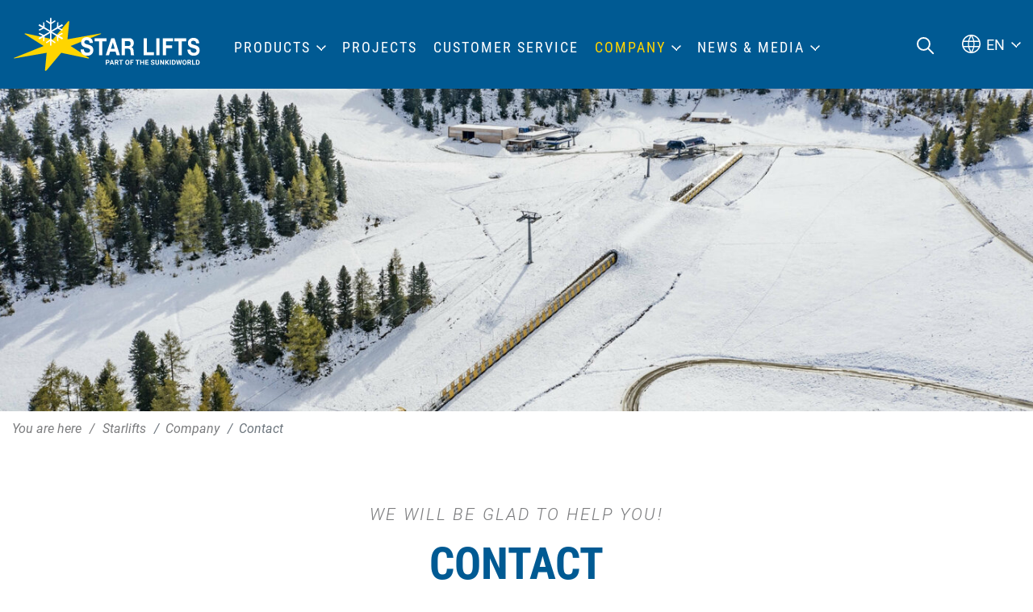

--- FILE ---
content_type: text/html; charset=utf-8
request_url: https://www.starlifts.com/company/contact/
body_size: 13886
content:
<!DOCTYPE html><html lang="en-US" class="no-js"><head><meta charset="utf-8"><!-- This website is powered by TYPO3 - inspiring people to share! TYPO3 is a free open source Content Management Framework initially created by Kasper Skaarhoj and licensed under GNU/GPL. TYPO3 is copyright 1998-2026 of Kasper Skaarhoj. Extensions are copyright of their respective owners. Information and contribution at https://typo3.org/ --><title>Contact - Starlifts</title><meta name="generator" content="TYPO3 CMS"/><meta name="referrer" content="origin"/><meta name="viewport" content="width=device-width, initial-scale=1"/><meta name="robots" content="INDEX,FOLLOW"/><meta property="og:type" content="Website"/><meta property="og:url" content="https://www.starlifts.com/company/contact/"/><meta name="twitter:card" content="summary"/><link rel="stylesheet" type="text/css" href="/typo3temp/assets/compressed/merged-e2b47f672b9d2446bde04a8d0355c208-min.css?1769087778" media="all"><script id="om-cookie-consent" type="application/json">{"group-7":{"gtm":"essential"},"group-8":{"gtm":"marketing","cookie-17":{"header":["\/* Global Site Tag -> XXXXXXXXX ersetzen *\/\r\n\r\n<!-- Global site tag (gtag.js) - Google Analytics -->\r\n<script async src=\"https:\/\/www.googletagmanager.com\/gtag\/js?id=UA-89257741-1\"><\/script>\r\n<script>\r\n window.dataLayer = window.dataLayer || [];\r\n function gtag(){dataLayer.push(arguments);}\r\n gtag('js', new Date());\r\n\r\n gtag('config', 'UA-89257741-1', { 'anonymize_ip': true });\r\n<\/script>"]}}}</script><link rel="apple-touch-icon" sizes="180x180" href="/favicons/starlifts/apple-touch-icon.png"><link rel="icon" type="image/png" sizes="32x32" href="/favicons/starlifts/favicon-32x32.png"><link rel="icon" type="image/png" sizes="16x16" href="/favicons/starlifts/favicon-16x16.png"><link rel="manifest" href="/favicons/starlifts/site.webmanifest"><link rel="mask-icon" href="/favicons/starlifts/safari-pinned-tab.svg" color="#005a93"><link rel="shortcut icon" href="/favicons/starlifts/favicon.ico"><meta name="msapplication-TileColor" content="#005a93"><meta name="msapplication-config" content="/favicons/starlifts/browserconfig.xml"><meta name="theme-color" content="#005a93"><link rel="canonical" href="https://www.starlifts.com/company/contact/"/><link rel="alternate" hreflang="de_DE" href="https://www.starlifts.com/de/company/contact/"/><link rel="alternate" hreflang="fr-FR" href="https://www.starlifts.com/fr/contact/"/><link rel="alternate" hreflang="en-US" href="https://www.starlifts.com/company/contact/"/><link rel="alternate" hreflang="x-default" href="https://www.starlifts.com/de/company/contact/"/></head><body class="starlifts"><div class="page"><div class="top mm-fixed"><div class="top-nav animated"><div class="top-nav-container d-flex align-items-center align-items-xl-end"><div id="logo"><a href="/"><img src="/fileadmin/images/starlifts-new-white.svg" width="100" height="100" alt="Starlifts Logo" ></a></div><div class="navi-mobile-toggle d-flex align-items-center d-xl-none ml-auto"><a href="#mobileNavi" title="Navigation Toggle" class="hamburger position-relative"><span></span></a></div><div class="mainNavi d-none d-xl-block"><nav class="navbar navbar-expand-lg p-0 h-100" aria-label="Main Navigation"><div class="nav navbar-nav h-100 text-uppercase"><div class="nav-item nav-item-33 d-flex top-bottom dropdown position-static"><a class="text-decoration-none" href="/products/" title="Products" aria-haspopup="true" > Products </a><div class="dropdown-menu dropdown-menu-33 border-none" aria-expanded="false" aria-label="Main Navigation Submenu" role="navigation"><div class="dropdown-container"><div class="d-flex flex-wrap"><div class="dropdown-navi"><div class="row"><div class="dropdown-column col-4"><div class="dropdown-items dropdown-items-191 "><a class="d-block w-100 text-decoration-none p-0 navigation" href="/products/moving-carpet/" title="Moving Carpet"><div class="dropdown-items-inner d-flex border-none"><div class="subitem-img "><div class="img-hover-zoom"><picture><source srcset="/lazy.png" data-srcset="/fileadmin/_processed_/6/0/csm_c-tauplutz_bergabahnen_3316fcf799.jpg" media="(max-width: 1400px) and (min-width: 1200px)"><img src="/lazy.png" class="lazy" data-src="/fileadmin/_processed_/6/0/csm_c-tauplutz_bergabahnen_3316fcf799.jpg" width="180" height="100" alt="[Translate to EN:] "></picture></div></div><div class="subitem-wrap pl-3 text-primary"><div class="subitem-headline">Moving Carpet</div><div class="subitem-text">The hard to beat transport solution for people, goods, boats and tubes!</div></div></div></a></div><div class="dropdown-items dropdown-items-211 "><a class="d-block w-100 text-decoration-none p-0 navigation" href="/products/lifts/" title="Lifts"><div class="dropdown-items-inner d-flex border-none"><div class="subitem-img "><div class="img-hover-zoom"><picture><source srcset="/lazy.png" data-srcset="/fileadmin/_processed_/8/6/csm_wildi-lift-hochoetz_0aee3e2f1a.jpg" media="(max-width: 1400px) and (min-width: 1200px)"><img src="/lazy.png" class="lazy" data-src="/fileadmin/_processed_/8/6/csm_wildi-lift-hochoetz_0aee3e2f1a.jpg" width="180" height="101" alt="[Translate to EN:] "></picture></div></div><div class="subitem-wrap pl-3 text-primary"><div class="subitem-headline">Lifts</div><div class="subitem-text"> The innovative small ski lift program from Sunkid</div></div></div></a></div><div class="dropdown-items dropdown-items-212 "><a class="d-block w-100 text-decoration-none p-0 navigation" href="/products/sunny-stuff/" title="Sunny Stuff"><div class="dropdown-items-inner d-flex border-none"><div class="subitem-img "><div class="img-hover-zoom"><picture><source srcset="/lazy.png" data-srcset="/fileadmin/_processed_/2/b/csm_1503408946crop_seite-16---prio-1_f922b702a9.jpg" media="(max-width: 1400px) and (min-width: 1200px)"><img src="/lazy.png" class="lazy" data-src="/fileadmin/_processed_/2/b/csm_1503408946crop_seite-16---prio-1_f922b702a9.jpg" width="180" height="100" alt="[Translate to EN:] "></picture></div></div><div class="subitem-wrap pl-3 text-primary"><div class="subitem-headline">Sunny Stuff</div><div class="subitem-text">Tools for ski schools, Interactive figures, Freestyle Obstacles and much more ...</div></div></div></a></div></div><div class="dropdown-column col-4"><div class="dropdown-items dropdown-items-308 d-none"><a class="d-block w-100 text-decoration-none p-0 navigation" href="/products/trenner/" title="trenner"><div class="dropdown-items-inner d-flex border-none"><div class="subitem-img "><div class="img-hover-zoom"></div></div></div></a></div><div class="dropdown-items dropdown-items-213 "><a class="d-block w-100 text-decoration-none p-0 navigation" href="/products/rotondo/" title="Rotondo"><div class="dropdown-items-inner d-flex border-none"><div class="subitem-img "><div class="img-hover-zoom"><picture><source srcset="/lazy.png" data-srcset="/fileadmin/_processed_/3/0/csm_rotondo_c7fbc5aa59.jpg" media="(max-width: 1400px) and (min-width: 1200px)"><img src="/lazy.png" class="lazy" data-src="/fileadmin/_processed_/3/0/csm_rotondo_c7fbc5aa59.jpg" width="180" height="100" alt="[Translate to EN:] "></picture></div></div><div class="subitem-wrap pl-3 text-primary"><div class="subitem-headline">Rotondo</div><div class="subitem-text">The mountain carousel for winter and summer!</div></div></div></a></div><div class="dropdown-items dropdown-items-214 "><a class="d-block w-100 text-decoration-none p-0 navigation" href="/products/tubing/" title="Tubing"><div class="dropdown-items-inner d-flex border-none"><div class="subitem-img "><div class="img-hover-zoom"><picture><source srcset="/lazy.png" data-srcset="/fileadmin/_processed_/4/2/csm_2021-05-03-puchis-welt-wiesenflitzer-c-nb-wegerbauer-2_668fdb70bc.jpg" media="(max-width: 1400px) and (min-width: 1200px)"><img src="/lazy.png" class="lazy" data-src="/fileadmin/_processed_/4/2/csm_2021-05-03-puchis-welt-wiesenflitzer-c-nb-wegerbauer-2_668fdb70bc.jpg" width="180" height="100" alt="[Translate to EN:] "></picture></div></div><div class="subitem-wrap pl-3 text-primary"><div class="subitem-headline">Tubing</div><div class="subitem-text">Fast-paced leisure fun for indoors and outdoors</div></div></div></a></div><div class="dropdown-items dropdown-items-215 "><a class="d-block w-100 text-decoration-none p-0 navigation" href="/products/mountain-coaster/" title="Mountain Coaster"><div class="dropdown-items-inner d-flex border-none"><div class="subitem-img "><div class="img-hover-zoom"><picture><source srcset="/lazy.png" data-srcset="/fileadmin/_processed_/e/3/csm_Sunkid_MoCo_2.0_Elbigenalp_026_f5d21fd318.png" media="(max-width: 1400px) and (min-width: 1200px)"><img src="/lazy.png" class="lazy" data-src="/fileadmin/_processed_/e/3/csm_Sunkid_MoCo_2.0_Elbigenalp_026_f5d21fd318.png" width="180" height="100" alt="[Translate to EN:] "></picture></div></div><div class="subitem-wrap pl-3 text-primary"><div class="subitem-headline">Mountain Coaster</div><div class="subitem-text">The toboggan run for winter and summer!</div></div></div></a></div></div><div class="dropdown-column col-4"><div class="dropdown-items dropdown-items-309 d-none"><a class="d-block w-100 text-decoration-none p-0 navigation" href="/products/trenner-1/" title="trenner"><div class="dropdown-items-inner d-flex border-none"><div class="subitem-img "><div class="img-hover-zoom"></div></div></div></a></div><div class="dropdown-items dropdown-items-216 "><a class="d-block w-100 text-decoration-none p-0 navigation" href="/products/woodn-fun/" title="Wood&#039;N Fun"><div class="dropdown-items-inner d-flex border-none"><div class="subitem-img "><div class="img-hover-zoom"><picture><source srcset="/lazy.png" data-srcset="/fileadmin/_processed_/3/8/csm_K%C3%BChtai_K%C3%BChSpielplatz_Sunkid_print_097_a6a88e4756.jpg" media="(max-width: 1400px) and (min-width: 1200px)"><img src="/lazy.png" class="lazy" data-src="/fileadmin/_processed_/3/8/csm_K%C3%BChtai_K%C3%BChSpielplatz_Sunkid_print_097_a6a88e4756.jpg" width="180" height="100" alt="[Translate to EN:] "/></picture></div></div><div class="subitem-wrap pl-3 text-primary"><div class="subitem-headline">Wood&#039;N Fun</div><div class="subitem-text">Playground equipment, seating, adventure and adventure worlds, and much more.</div></div></div></a></div><div class="dropdown-items dropdown-items-217 "><a class="d-block w-100 text-decoration-none p-0 navigation" href="/products/family-rides/" title="Family Rides"><div class="dropdown-items-inner d-flex border-none"><div class="subitem-img "><div class="img-hover-zoom"><picture><source srcset="/lazy.png" data-srcset="/fileadmin/_processed_/e/e/csm_tower-mirabilinda_0f06ce0fa6.jpg" media="(max-width: 1400px) and (min-width: 1200px)"><img src="/lazy.png" class="lazy" data-src="/fileadmin/_processed_/e/e/csm_tower-mirabilinda_0f06ce0fa6.jpg" width="180" height="100" alt="[Translate to EN:] "></picture></div></div><div class="subitem-wrap pl-3 text-primary"><div class="subitem-headline">Family Rides</div><div class="subitem-text">Rides and attractions for the whole family!</div></div></div></a></div><div class="dropdown-items dropdown-items-218 "><a class="d-block w-100 text-decoration-none p-0 navigation" href="/products/amusement-technology/" title="Amusement Technology"><div class="dropdown-items-inner d-flex border-none"><div class="subitem-img "><div class="img-hover-zoom"><picture><source srcset="/lazy.png" data-srcset="/fileadmin/_processed_/4/7/csm_2017-07_SpeedSnake_Zug_Fort_Fun_DE__2__8ede9640f8.jpg" media="(max-width: 1400px) and (min-width: 1200px)"><img src="/lazy.png" class="lazy" data-src="/fileadmin/_processed_/4/7/csm_2017-07_SpeedSnake_Zug_Fort_Fun_DE__2__8ede9640f8.jpg" width="180" height="100" alt="[Translate to EN:] "></picture></div></div><div class="subitem-wrap pl-3 text-primary"><div class="subitem-headline">Amusement Technology</div><div class="subitem-text">Trains and components for roller coasters, leisure technology</div></div></div></a></div></div></div></div><div class="dropdown-finder bg-primary"><div id="c623" class="wrap frame dce_07_content frame-space-before- frame-default dce_07_content" ><div class="container"><div class="row justify-content-center"></div></div><div class="dropdown-finder-inner text-center"><div class="dropdown-finder-headline text-white"> product finder </div><div class="dropdown-finder-text text-white text-italic-light"><p>Find your desired product quickly and easily with our product finder?</p></div><div class="dropdown-finder-link"><a href="/products/" title="product finder" class="btn btn-menu btn-secondary text-uppercase"> product finder </a></div></div></div></div></div></div></div></div><div class="nav-item nav-item-76 d-flex top-bottom "><a class="text-decoration-none" href="/projects/" title="Projects" > Projects </a></div><div class="nav-item nav-item-77 d-flex top-bottom "><a class="text-decoration-none" href="/customer-service/" title="Customer Service" > Customer Service </a></div><div class="nav-item nav-item-147 d-flex top-bottom dropdown active "><a class="text-decoration-none" href="/company/" title="Company" aria-haspopup="true" > Company </a><div class="dropdown-menu p-0" aria-expanded="false" aria-label="Main Navigation Submenu" role="navigation"><div class="dropdown-item "><a class="d-block text-decoration-none" href="/company/about-us/" title="About us" > About us </a></div><div class="dropdown-item active"><a class="d-block text-decoration-none" href="/company/contact/" title="Contact" > Contact </a></div><div class="dropdown-item "><a class="d-block text-decoration-none" href="/company/career/" title="Career" > Career </a></div></div></div><div class="nav-item nav-item-153 d-flex top-bottom dropdown "><a class="text-decoration-none" href="/news-media/" title="News &amp; Media" aria-haspopup="true" > News &amp; Media </a><div class="dropdown-menu p-0" aria-expanded="false" aria-label="Main Navigation Submenu" role="navigation"><div class="dropdown-item "><a class="d-block text-decoration-none" href="/news-media/news/" title="News" > News </a></div><div class="dropdown-item "><a class="d-block text-decoration-none" href="/news-media/media-center/" title="Media center" > Media center </a></div><div class="dropdown-item "><a class="d-block text-decoration-none" href="/news-media/trade-show-dates/" title="Trade show dates" > Trade show dates </a></div><div class="dropdown-item "><a class="d-block text-decoration-none" href="/news-media/newsletter/" title="Newsletter" > Newsletter </a></div></div></div></div></nav></div><nav id="mobileNavi" aria-label="Mobile Navigation" class="d-xl-none" style="display:none;"><ul class=""><li class=""><a class="" href="/products/" title="Products"> Products </a><ul class=""><li class=" "><a class="d-flex" href="/products/moving-carpet/" title="Moving Carpet" ><div class="subitem-img col-4 col-md-3 p-0"><div class="img-hover-zoom"><picture><source srcset="/lazy.png" data-srcset="/fileadmin/_processed_/6/0/csm_c-tauplutz_bergabahnen_bb3b0666ba.jpg" media="(max-width: 480px)"><source srcset="/lazy.png" data-srcset="/fileadmin/_processed_/6/0/csm_c-tauplutz_bergabahnen_642b2bdb3e.jpg" media="(max-width: 767px) and (min-width: 481px)"><source srcset="/lazy.png" data-srcset="/fileadmin/_processed_/6/0/csm_c-tauplutz_bergabahnen_262c028c6f.jpg" media="(max-width: 991px) and (min-width: 768px)"><img src="/lazy.png" class="lazy" data-src="/fileadmin/_processed_/6/0/csm_c-tauplutz_bergabahnen_3316fcf799.jpg" width="180" height="100" alt="[Translate to EN:] "></picture></div></div><div class="subitem-text col-8 col-md-9 "><div class="subitem-text-headline"> Moving Carpet </div><div class="subitem-text-text"> The hard to beat transport solution for people, goods, boats and tubes! </div></div></a></li><li class=" "><a class="d-flex" href="/products/lifts/" title="Lifts" ><div class="subitem-img col-4 col-md-3 p-0"><div class="img-hover-zoom"><picture><source srcset="/lazy.png" data-srcset="/fileadmin/_processed_/8/6/csm_wildi-lift-hochoetz_89afc0081e.jpg" media="(max-width: 480px)"><source srcset="/lazy.png" data-srcset="/fileadmin/_processed_/8/6/csm_wildi-lift-hochoetz_6dabf2ebed.jpg" media="(max-width: 767px) and (min-width: 481px)"><source srcset="/lazy.png" data-srcset="/fileadmin/_processed_/8/6/csm_wildi-lift-hochoetz_e05f0b0ce7.jpg" media="(max-width: 991px) and (min-width: 768px)"><img src="/lazy.png" class="lazy" data-src="/fileadmin/_processed_/8/6/csm_wildi-lift-hochoetz_0aee3e2f1a.jpg" width="180" height="101" alt="[Translate to EN:] "></picture></div></div><div class="subitem-text col-8 col-md-9 "><div class="subitem-text-headline"> Lifts </div><div class="subitem-text-text"> The innovative small ski lift program from Sunkid </div></div></a></li><li class=" "><a class="d-flex" href="/products/sunny-stuff/" title="Sunny Stuff" ><div class="subitem-img col-4 col-md-3 p-0"><div class="img-hover-zoom"><picture><source srcset="/lazy.png" data-srcset="/fileadmin/_processed_/2/b/csm_1503408946crop_seite-16---prio-1_e153a73300.jpg" media="(max-width: 480px)"><source srcset="/lazy.png" data-srcset="/fileadmin/_processed_/2/b/csm_1503408946crop_seite-16---prio-1_d534b4891f.jpg" media="(max-width: 767px) and (min-width: 481px)"><source srcset="/lazy.png" data-srcset="/fileadmin/_processed_/2/b/csm_1503408946crop_seite-16---prio-1_1b88dc1fe7.jpg" media="(max-width: 991px) and (min-width: 768px)"><img src="/lazy.png" class="lazy" data-src="/fileadmin/_processed_/2/b/csm_1503408946crop_seite-16---prio-1_f922b702a9.jpg" width="180" height="100" alt="[Translate to EN:] "></picture></div></div><div class="subitem-text col-8 col-md-9 "><div class="subitem-text-headline"> Sunny Stuff </div><div class="subitem-text-text"> Tools for ski schools, Interactive figures, Freestyle Obstacles and much more ... </div></div></a></li><li class=" d-none"><a class="d-flex" href="/products/trenner/" title="trenner" ><div class="subitem-text col-8 col-md-9 "><div class=""> trenner </div><div class="subitem-text-text"></div></div></a></li><li class=" "><a class="d-flex" href="/products/rotondo/" title="Rotondo" ><div class="subitem-img col-4 col-md-3 p-0"><div class="img-hover-zoom"><picture><source srcset="/lazy.png" data-srcset="/fileadmin/_processed_/3/0/csm_rotondo_db87a2fe75.jpg" media="(max-width: 480px)"><source srcset="/lazy.png" data-srcset="/fileadmin/_processed_/3/0/csm_rotondo_6869d0814b.jpg" media="(max-width: 767px) and (min-width: 481px)"><source srcset="/lazy.png" data-srcset="/fileadmin/_processed_/3/0/csm_rotondo_ef3f7f595b.jpg" media="(max-width: 991px) and (min-width: 768px)"><img src="/lazy.png" class="lazy" data-src="/fileadmin/_processed_/3/0/csm_rotondo_c7fbc5aa59.jpg" width="180" height="100" alt="[Translate to EN:] "></picture></div></div><div class="subitem-text col-8 col-md-9 "><div class="subitem-text-headline"> Rotondo </div><div class="subitem-text-text"> The mountain carousel for winter and summer! </div></div></a></li><li class=" "><a class="d-flex" href="/products/tubing/" title="Tubing" ><div class="subitem-img col-4 col-md-3 p-0"><div class="img-hover-zoom"><picture><source srcset="/lazy.png" data-srcset="/fileadmin/_processed_/4/2/csm_2021-05-03-puchis-welt-wiesenflitzer-c-nb-wegerbauer-2_5b1680a276.jpg" media="(max-width: 480px)"><source srcset="/lazy.png" data-srcset="/fileadmin/_processed_/4/2/csm_2021-05-03-puchis-welt-wiesenflitzer-c-nb-wegerbauer-2_cd6e2bdc28.jpg" media="(max-width: 767px) and (min-width: 481px)"><source srcset="/lazy.png" data-srcset="/fileadmin/_processed_/4/2/csm_2021-05-03-puchis-welt-wiesenflitzer-c-nb-wegerbauer-2_2a47224932.jpg" media="(max-width: 991px) and (min-width: 768px)"><img src="/lazy.png" class="lazy" data-src="/fileadmin/_processed_/4/2/csm_2021-05-03-puchis-welt-wiesenflitzer-c-nb-wegerbauer-2_668fdb70bc.jpg" width="180" height="100" alt="[Translate to EN:] "></picture></div></div><div class="subitem-text col-8 col-md-9 "><div class="subitem-text-headline"> Tubing </div><div class="subitem-text-text"> Fast-paced leisure fun for indoors and outdoors </div></div></a></li><li class=" "><a class="d-flex" href="/products/mountain-coaster/" title="Mountain Coaster" ><div class="subitem-img col-4 col-md-3 p-0"><div class="img-hover-zoom"><picture><source srcset="/lazy.png" data-srcset="/fileadmin/_processed_/e/3/csm_Sunkid_MoCo_2.0_Elbigenalp_026_88d9886c4d.png" media="(max-width: 480px)"><source srcset="/lazy.png" data-srcset="/fileadmin/_processed_/e/3/csm_Sunkid_MoCo_2.0_Elbigenalp_026_3da2834524.png" media="(max-width: 767px) and (min-width: 481px)"><source srcset="/lazy.png" data-srcset="/fileadmin/_processed_/e/3/csm_Sunkid_MoCo_2.0_Elbigenalp_026_fd226ce74d.png" media="(max-width: 991px) and (min-width: 768px)"><img src="/lazy.png" class="lazy" data-src="/fileadmin/_processed_/e/3/csm_Sunkid_MoCo_2.0_Elbigenalp_026_f5d21fd318.png" width="180" height="100" alt="[Translate to EN:] "></picture></div></div><div class="subitem-text col-8 col-md-9 "><div class="subitem-text-headline"> Mountain Coaster </div><div class="subitem-text-text"> The toboggan run for winter and summer! </div></div></a></li><li class=" d-none"><a class="d-flex" href="/products/trenner-1/" title="trenner" ><div class="subitem-text col-8 col-md-9 "><div class=""> trenner </div><div class="subitem-text-text"></div></div></a></li><li class=" "><a class="d-flex" href="/products/woodn-fun/" title="Wood&#039;N Fun" ><div class="subitem-img col-4 col-md-3 p-0"><div class="img-hover-zoom"><picture><source srcset="/lazy.png" data-srcset="/fileadmin/_processed_/3/8/csm_K%C3%BChtai_K%C3%BChSpielplatz_Sunkid_print_097_10d7451f39.jpg" media="(max-width: 480px)"><source srcset="/lazy.png" data-srcset="/fileadmin/_processed_/3/8/csm_K%C3%BChtai_K%C3%BChSpielplatz_Sunkid_print_097_b886231f66.jpg" media="(max-width: 767px) and (min-width: 481px)"><source srcset="/lazy.png" data-srcset="/fileadmin/_processed_/3/8/csm_K%C3%BChtai_K%C3%BChSpielplatz_Sunkid_print_097_eb683ba01d.jpg" media="(max-width: 991px) and (min-width: 768px)"><img src="/lazy.png" class="lazy" data-src="/fileadmin/_processed_/3/8/csm_K%C3%BChtai_K%C3%BChSpielplatz_Sunkid_print_097_a6a88e4756.jpg" width="180" height="100" alt="[Translate to EN:] "/></picture></div></div><div class="subitem-text col-8 col-md-9 "><div class="subitem-text-headline"> Wood&#039;N Fun </div><div class="subitem-text-text"> Playground equipment, seating, adventure and adventure worlds, and much more. </div></div></a></li><li class=" "><a class="d-flex" href="/products/family-rides/" title="Family Rides" ><div class="subitem-img col-4 col-md-3 p-0"><div class="img-hover-zoom"><picture><source srcset="/lazy.png" data-srcset="/fileadmin/_processed_/e/e/csm_tower-mirabilinda_3aa8ce3f86.jpg" media="(max-width: 480px)"><source srcset="/lazy.png" data-srcset="/fileadmin/_processed_/e/e/csm_tower-mirabilinda_aad292d6a4.jpg" media="(max-width: 767px) and (min-width: 481px)"><source srcset="/lazy.png" data-srcset="/fileadmin/_processed_/e/e/csm_tower-mirabilinda_1287831227.jpg" media="(max-width: 991px) and (min-width: 768px)"><img src="/lazy.png" class="lazy" data-src="/fileadmin/_processed_/e/e/csm_tower-mirabilinda_0f06ce0fa6.jpg" width="180" height="100" alt="[Translate to EN:] "></picture></div></div><div class="subitem-text col-8 col-md-9 "><div class="subitem-text-headline"> Family Rides </div><div class="subitem-text-text"> Rides and attractions for the whole family! </div></div></a></li><li class=" "><a class="d-flex" href="/products/amusement-technology/" title="Amusement Technology" ><div class="subitem-img col-4 col-md-3 p-0"><div class="img-hover-zoom"><picture><source srcset="/lazy.png" data-srcset="/fileadmin/_processed_/4/7/csm_2017-07_SpeedSnake_Zug_Fort_Fun_DE__2__988f7365d7.jpg" media="(max-width: 480px)"><source srcset="/lazy.png" data-srcset="/fileadmin/_processed_/4/7/csm_2017-07_SpeedSnake_Zug_Fort_Fun_DE__2__7122ec7d92.jpg" media="(max-width: 767px) and (min-width: 481px)"><source srcset="/lazy.png" data-srcset="/fileadmin/_processed_/4/7/csm_2017-07_SpeedSnake_Zug_Fort_Fun_DE__2__8f2440be72.jpg" media="(max-width: 991px) and (min-width: 768px)"><img src="/lazy.png" class="lazy" data-src="/fileadmin/_processed_/4/7/csm_2017-07_SpeedSnake_Zug_Fort_Fun_DE__2__8ede9640f8.jpg" width="180" height="100" alt="[Translate to EN:] "></picture></div></div><div class="subitem-text col-8 col-md-9 "><div class="subitem-text-headline"> Amusement Technology </div><div class="subitem-text-text"> Trains and components for roller coasters, leisure technology </div></div></a></li></ul></li><li class=""><a class="" href="/projects/" title="Projects"> Projects </a></li><li class=""><a class="" href="/customer-service/" title="Customer Service"> Customer Service </a></li><li class="active"><a class="" href="/company/" title="Company"> Company </a><ul class=""><li class=" "><a class="d-flex" href="/company/about-us/" title="About us" ><div class="subitem-text col-8 col-md-9 "><div class=""> About us </div><div class="subitem-text-text"></div></div></a></li><li class="active "><a class="d-flex" href="/company/contact/" title="Contact" ><div class="subitem-text col-8 col-md-9 "><div class=""> Contact </div><div class="subitem-text-text"></div></div></a></li><li class=" "><a class="d-flex" href="/company/career/" title="Career" ><div class="subitem-text col-8 col-md-9 "><div class=""> Career </div><div class="subitem-text-text"></div></div></a></li></ul></li><li class=""><a class="" href="/news-media/" title="News &amp; Media"> News &amp; Media </a><ul class=""><li class=" "><a class="d-flex" href="/news-media/news/" title="News" ><div class="subitem-text col-8 col-md-9 "><div class=""> News </div><div class="subitem-text-text"></div></div></a></li><li class=" "><a class="d-flex" href="/news-media/media-center/" title="Media center" ><div class="subitem-text col-8 col-md-9 "><div class=""> Media center </div><div class="subitem-text-text"></div></div></a></li><li class=" "><a class="d-flex" href="/news-media/trade-show-dates/" title="Trade show dates" ><div class="subitem-text col-8 col-md-9 "><div class=""> Trade show dates </div><div class="subitem-text-text"></div></div></a></li><li class=" "><a class="d-flex" href="/news-media/newsletter/" title="Newsletter" ><div class="subitem-text col-8 col-md-9 "><div class=""> Newsletter </div><div class="subitem-text-text"></div></div></a></li></ul></li></ul><script> window.addEventListener("DOMContentLoaded", mobileNavi, true); function mobileNavi () { $('#mobileNavi').removeAttr('style'); const menu = new Mmenu( "#mobileNavi", { extensions: [ "position-right", "fullscreen" ], "navbars": [ { height: 2, content : [ jQuery('#navi-mobile-icon').html(), 'close', ] }, { position: "top", content: [ "prev", ] }, { position: "bottom", content: [ jQuery('#mobilenavilink').html(), ] } ] }, { offCanvas: { page: { selector: ".page" } }, classNames: { fixedElements: { fixed: "mm-fixed", } } } ); var API = menu.API; $("body").delegate(".top", "click", function(){ API.close(); }); } </script></nav><div class="navi-search top-bottom ml-auto d-none d-lg-block"><a href="/search/"><img src="/fileadmin/images/icons/suche.svg" width="22" height="22" alt="Suche" ></a></div><div class="navi-lang top-bottom d-none d-lg-block"><div class="small currentFlag">EN</div><ul><li class="active"><a href="/company/contact/">EN</a></li><li><a href="/fr/contact/">FR</a></li></ul></div></div></div></div><header id="header"><div id="c6137" class="frame frame-space-before- frame-default dce_12_header"><div class="wrapper-1920"><picture><source srcset="/lazy.png" data-srcset="/fileadmin/_processed_/4/c/csm_Speikboden_Ahrntal__c__Speickboden_skiworldahrntal_official_1_eb1d2ae795.jpg" media="(max-width: 480px)"><source srcset="/lazy.png" data-srcset="/fileadmin/_processed_/4/c/csm_Speikboden_Ahrntal__c__Speickboden_skiworldahrntal_official_1_4ad74b0d21.jpg" media="(max-width: 767px) and (min-width: 481px)"><source srcset="/lazy.png" data-srcset="/fileadmin/_processed_/4/c/csm_Speikboden_Ahrntal__c__Speickboden_skiworldahrntal_official_1_d97f8d23a9.jpg" media="(max-width: 991px) and (min-width: 768px)"><source srcset="/lazy.png" data-srcset="/fileadmin/_processed_/4/c/csm_Speikboden_Ahrntal__c__Speickboden_skiworldahrntal_official_1_3a3972afd7.jpg" media="(max-width: 1199px) and (min-width: 992px)"><source srcset="/lazy.png" data-srcset="/fileadmin/_processed_/4/c/csm_Speikboden_Ahrntal__c__Speickboden_skiworldahrntal_official_1_43cd894614.jpg" media="(max-width: 1400px) and (min-width: 1200px)"><img src="/lazy.png" class="lazy" data-src="/fileadmin/_processed_/4/c/csm_Speikboden_Ahrntal__c__Speickboden_skiworldahrntal_official_1_fa24d53271.jpg" width="1920" height="600"></picture></div></div></header><main id="main"><div class='clickpath py-0 my-0'><nav aria-label="breadcrumb" class="container"><ol class='breadcrumb bg-white px-0 my-0' itemscope itemtype="https://schema.org/BreadcrumbList"><li class="breadcrumb-text">You are here</li><li class="breadcrumb-item" aria-current="page" itemprop="itemListElement" itemscope itemtype="https://schema.org/ListItem"><a href="/" title="Starlifts" itemprop="item"><span itemprop="name">Starlifts</span></a><meta itemprop="position" content="1"/></li><li class="breadcrumb-item" aria-current="page" itemprop="itemListElement" itemscope itemtype="https://schema.org/ListItem"><a href="/company/" title="Company" itemprop="item"><span itemprop="name">Company</span></a><meta itemprop="position" content="2"/></li><li class="breadcrumb-item active" aria-current="page" itemprop="itemListElement" itemscope itemtype="https://schema.org/ListItem"><span itemprop="name">Contact</span><meta itemprop="position" content="3"/></li></ol></nav></div><div id="c622" class="wrap frame dce_07_content frame-space-before- frame-default dce_07_content" ><div class="container"><div class="row justify-content-center"><div class="col-12 "><div class="content-preheadline text-italic-light text-uppercase smallteaser-text text-center "> WE WILL BE GLAD TO HELP YOU! </div><div class="content-headline text-primary text-center"><h1 class=" ">Contact</h1></div><div class="content-text"><p class="text-center">We support you with problems, spare parts advice or an intelligent maintenance strategy and ensure that your systems are optimally ready for operation at all times. We always take our customers' feedback to heart. Mutual communication helps us to continuously improve the quality of our products and services. In order to be able to guarantee long-term maintenance of your plant, we recommend that you carry out checks and replace wearing parts at regular intervals.</p><p class="text-center">If you need operating and maintenance instructions, circuit diagrams or other documentation for your system, please do not hesitate to contact our customer service.</p></div></div></div></div></div><div id="c621" class="frame frame-bg-grey frame-type-list frame-layout-0"><div class="tx-powermail"><div class="container-fluid"><form data-parsley-validate="data-parsley-validate" data-validate="html5" enctype="multipart/form-data" name="field" class="powermail_form powermail_form_5 nolabel " id="powermailform" action="/company/contact/?tx_powermail_pi1%5Baction%5D=create&amp;tx_powermail_pi1%5Bcontroller%5D=Form&amp;cHash=0edc4ad7790ba64efa40b7e93ba965e0#c621" method="post"><div><span style="position: absolute !important; margin: 0 0 0 -99999px !important;"><label>Don't fill this field!<input tabindex="-1" aria-hidden="true" type="text" name="termsOfService" value=""/></label></span><input type="hidden" name="tx_powermail_pi1[__referrer][@extension]" value="Powermail"/><input type="hidden" name="tx_powermail_pi1[__referrer][@controller]" value="Form"/><input type="hidden" name="tx_powermail_pi1[__referrer][@action]" value="form"/><input type="hidden" name="tx_powermail_pi1[__referrer][arguments]" value="YTowOnt9cf61cfd0e9675505e58ebe9ba73224ab5f4c4748"/><input type="hidden" name="tx_powermail_pi1[__referrer][@request]" value="{&quot;@extension&quot;:&quot;Powermail&quot;,&quot;@controller&quot;:&quot;Form&quot;,&quot;@action&quot;:&quot;form&quot;}05288ae49c4df87580946dab02e41c78bc0b6a5e"/><input type="hidden" name="tx_powermail_pi1[__trustedProperties]" value="{&quot;field&quot;:{&quot;firma&quot;:1,&quot;anrede&quot;:1,&quot;name&quot;:1,&quot;nachname&quot;:1,&quot;adresse&quot;:1,&quot;postleitzahl&quot;:1,&quot;ort&quot;:1,&quot;land&quot;:1,&quot;telefon&quot;:1,&quot;e_mail&quot;:1,&quot;interesse&quot;:[1,1,1],&quot;nachricht&quot;:1,&quot;datenschutz&quot;:[1],&quot;__hp&quot;:1},&quot;mail&quot;:{&quot;form&quot;:1}}16df17a790315bc230c48eeef7e8227a01b1ab40"/></div><div class="powermail_fieldset powermail_fieldset_5 nolabel"><div class="powermail_fieldwrap powermail_fieldwrap_type_input powermail_fieldwrap_firma "><label for="powermail_field_firma" class="powermail_label" title=""> company </label><div class="powermail_field"><input placeholder="company" class="powermail_input " id="powermail_field_firma" type="text" name="tx_powermail_pi1[field][firma]" value=""/></div></div><div class="powermail_fieldwrap powermail_fieldwrap_type_select powermail_fieldwrap_anrede "><label for="powermail_field_anrede" class="powermail_label" title=""> salutation </label><div class="powermail_field"><select class="custom-select " id="powermail_field_anrede" name="tx_powermail_pi1[field][anrede]"><option value="salutation">salutation</option><option value="company">company</option><option value="Mr.">Mr.</option><option value="Mrs.">Mrs.</option><option value="Ms.">Ms.</option></select></div></div><div class="powermail_fieldwrap powermail_fieldwrap_type_input powermail_fieldwrap_name "><label for="powermail_field_name" class="powermail_label" title=""> first name<span class="mandatory">*</span></label><div class="powermail_field"><input required="required" aria-required="true" data-parsley-required-message="This field must be filled!" data-parsley-trigger="change" placeholder="first name*" class="powermail_input " id="powermail_field_name" type="text" name="tx_powermail_pi1[field][name]" value=""/></div></div><div class="powermail_fieldwrap powermail_fieldwrap_type_input powermail_fieldwrap_nachname "><label for="powermail_field_nachname" class="powermail_label" title=""> last name<span class="mandatory">*</span></label><div class="powermail_field"><input required="required" aria-required="true" data-parsley-required-message="This field must be filled!" data-parsley-trigger="change" placeholder="last name*" class="powermail_input " id="powermail_field_nachname" type="text" name="tx_powermail_pi1[field][nachname]" value=""/></div></div><div class="powermail_fieldwrap powermail_fieldwrap_type_input powermail_fieldwrap_adresse "><label for="powermail_field_adresse" class="powermail_label" title=""> address<span class="mandatory">*</span></label><div class="powermail_field"><input required="required" aria-required="true" data-parsley-required-message="This field must be filled!" data-parsley-trigger="change" placeholder="address*" class="powermail_input " id="powermail_field_adresse" type="text" name="tx_powermail_pi1[field][adresse]" value=""/></div></div><div class="powermail_fieldwrap powermail_fieldwrap_type_input powermail_fieldwrap_postleitzahl "><label for="powermail_field_postleitzahl" class="powermail_label" title=""> zip<span class="mandatory">*</span></label><div class="powermail_field"><input required="required" aria-required="true" data-parsley-required-message="This field must be filled!" data-parsley-trigger="change" placeholder="zip*" class="powermail_input " id="powermail_field_postleitzahl" type="text" name="tx_powermail_pi1[field][postleitzahl]" value=""/></div></div><div class="powermail_fieldwrap powermail_fieldwrap_type_input powermail_fieldwrap_ort "><label for="powermail_field_ort" class="powermail_label" title=""> city<span class="mandatory">*</span></label><div class="powermail_field"><input required="required" aria-required="true" data-parsley-required-message="This field must be filled!" data-parsley-trigger="change" placeholder="city*" class="powermail_input " id="powermail_field_ort" type="text" name="tx_powermail_pi1[field][ort]" value=""/></div></div><div class="powermail_fieldwrap powermail_fieldwrap_type_country powermail_fieldwrap_land "><label for="powermail_field_land" class="powermail_label" title=""> country </label><div class="powermail_field"><select class="custom-select country " id="powermail_field_land" name="tx_powermail_pi1[field][land]"><option value="">choose country*</option><option value="ABW">Aruba</option><option value="AFG">Afghanistan</option><option value="AGO">Angola</option><option value="AIA">Anguilla</option><option value="ALA">Åland</option><option value="ALB">Albania</option><option value="AND">Andorra</option><option value="ARE">United Arab Emirates</option><option value="ARG">Argentina</option><option value="ARM">Armenia</option><option value="ASM">American Samoa</option><option value="ATA">Antarctica</option><option value="ATF">French Southern Territories</option><option value="ATG">Antigua and Barbuda</option><option value="AUS">Australia</option><option value="AUT">Austria</option><option value="AZE">Azerbaijan</option><option value="BDI">Burundi</option><option value="BEL">Belgium</option><option value="BEN">Benin</option><option value="BES">Bonaire, Sint Eustatius and Saba</option><option value="BFA">Burkina Faso</option><option value="BGD">Bangladesh</option><option value="BGR">Bulgaria</option><option value="BHR">Bahrain</option><option value="BHS">The Bahamas</option><option value="BIH">Bosnia and Herzegovina</option><option value="BLM">Saint Barthélemy</option><option value="BLR">Belarus</option><option value="BLZ">Belize</option><option value="BMU">Bermuda</option><option value="BOL">Bolivia</option><option value="BRA">Brazil</option><option value="BRB">Barbados</option><option value="BRN">Brunei</option><option value="BTN">Bhutan</option><option value="BVT">Bouvet Island</option><option value="BWA">Botswana</option><option value="CAF">Central African Republic</option><option value="CAN">Canada</option><option value="CCK">Cocos (Keeling) Islands</option><option value="CHE">Switzerland</option><option value="CHL">Chile</option><option value="CHN">China</option><option value="CIV">Côte d’Ivoire</option><option value="CMR">Cameroon</option><option value="COD">Congo</option><option value="COG">Congo-Brazzaville</option><option value="COK">Cook Islands</option><option value="COL">Colombia</option><option value="COM">Comoros</option><option value="CPV">Cape Verde</option><option value="CRI">Costa Rica</option><option value="CUB">Cuba</option><option value="CUW">Curaçao</option><option value="CXR">Christmas Island</option><option value="CYM">Cayman Islands</option><option value="CYP">Cyprus</option><option value="CZE">Czech Republic</option><option value="DEU">Germany</option><option value="DJI">Djibouti</option><option value="DMA">Dominica</option><option value="DNK">Denmark</option><option value="DOM">Dominican Republic</option><option value="DZA">Algeria</option><option value="ECU">Ecuador</option><option value="EGY">Egypt</option><option value="ERI">Eritrea</option><option value="ESH">Western Sahara</option><option value="ESP">Spain</option><option value="EST">Estonia</option><option value="ETH">Ethiopia</option><option value="FIN">Finland</option><option value="FJI">Fiji</option><option value="FLK">Falkland Islands</option><option value="FRA">France</option><option value="FRO">Faroes</option><option value="FSM">Micronesia</option><option value="GAB">Gabon</option><option value="GBR">United Kingdom</option><option value="GEO">Georgia</option><option value="GGY">Guernsey</option><option value="GHA">Ghana</option><option value="GIB">Gibraltar</option><option value="GIN">Guinea</option><option value="GLP">Guadeloupe</option><option value="GMB">Gambia</option><option value="GNB">Guinea-Bissau</option><option value="GNQ">Equatorial Guinea</option><option value="GRC">Greece</option><option value="GRD">Grenada</option><option value="GRL">Greenland</option><option value="GTM">Guatemala</option><option value="GUF">French Guiana</option><option value="GUM">Guam</option><option value="GUY">Guyana</option><option value="HKG">Hong Kong SAR of China</option><option value="HMD">Heard Island and McDonald Islands</option><option value="HND">Honduras</option><option value="HRV">Croatia</option><option value="HTI">Haiti</option><option value="HUN">Hungary</option><option value="IDN">Indonesia</option><option value="IMN">Isle of Man</option><option value="IND">India</option><option value="IOT">British Indian Ocean Territory</option><option value="IRL">Ireland</option><option value="IRN">Iran</option><option value="IRQ">Iraq</option><option value="ISL">Iceland</option><option value="ISR">Israel</option><option value="ITA">Italy</option><option value="JAM">Jamaica</option><option value="JEY">Jersey</option><option value="JOR">Jordan</option><option value="JPN">Japan</option><option value="KAZ">Kazakhstan</option><option value="KEN">Kenya</option><option value="KGZ">Kyrgyzstan</option><option value="KHM">Cambodia</option><option value="KIR">Kiribati</option><option value="KNA">Saint Kitts and Nevis</option><option value="KOR">South Korea</option><option value="KWT">Kuwait</option><option value="LAO">Laos</option><option value="LBN">Lebanon</option><option value="LBR">Liberia</option><option value="LBY">Libya</option><option value="LCA">Saint Lucia</option><option value="LIE">Liechtenstein</option><option value="LKA">Sri Lanka</option><option value="LSO">Lesotho</option><option value="LTU">Lithuania</option><option value="LUX">Luxembourg</option><option value="LVA">Latvia</option><option value="MAC">Macao SAR of China</option><option value="MAF">Saint Martin</option><option value="MAR">Morocco</option><option value="MCO">Monaco</option><option value="MDA">Moldova</option><option value="MDG">Madagascar</option><option value="MDV">Maldives</option><option value="MEX">Mexico</option><option value="MHL">Marshall Islands</option><option value="MKD">North Macedonia</option><option value="MLI">Mali</option><option value="MLT">Malta</option><option value="MMR">Myanmar</option><option value="MNE">Montenegro</option><option value="MNG">Mongolia</option><option value="MNP">Northern Marianas</option><option value="MOZ">Mozambique</option><option value="MRT">Mauritania</option><option value="MSR">Montserrat</option><option value="MTQ">Martinique</option><option value="MUS">Mauritius</option><option value="MWI">Malawi</option><option value="MYS">Malaysia</option><option value="MYT">Mayotte</option><option value="NAM">Namibia</option><option value="NCL">New Caledonia</option><option value="NER">Niger</option><option value="NFK">Norfolk Island</option><option value="NGA">Nigeria</option><option value="NIC">Nicaragua</option><option value="NIU">Niue</option><option value="NLD">Netherlands</option><option value="NOR">Norway</option><option value="NPL">Nepal</option><option value="NRU">Nauru</option><option value="NZL">New Zealand</option><option value="OMN">Oman</option><option value="PAK">Pakistan</option><option value="PAN">Panama</option><option value="PCN">Pitcairn Islands</option><option value="PER">Peru</option><option value="PHL">Philippines</option><option value="PLW">Palau</option><option value="PNG">Papua New Guinea</option><option value="POL">Poland</option><option value="PRI">Puerto Rico</option><option value="PRK">North Korea</option><option value="PRT">Portugal</option><option value="PRY">Paraguay</option><option value="PSE">Palestine</option><option value="PYF">French Polynesia</option><option value="QAT">Qatar</option><option value="REU">Reunion</option><option value="ROU">Romania</option><option value="RUS">Russia</option><option value="RWA">Rwanda</option><option value="SAU">Saudi Arabia</option><option value="SDN">Sudan</option><option value="SEN">Senegal</option><option value="SGP">Singapore</option><option value="SGS">South Georgia and the South Sandwich Islands</option><option value="SHN">Saint Helena, Ascension and Tristan da Cunha</option><option value="SJM">Svalbard</option><option value="SLB">Solomon Islands</option><option value="SLE">Sierra Leone</option><option value="SLV">El Salvador</option><option value="SMR">San Marino</option><option value="SOM">Somalia</option><option value="SPM">Saint Pierre and Miquelon</option><option value="SRB">Serbia</option><option value="SSD">South Sudan</option><option value="STP">São Tomé e Príncipe</option><option value="SUR">Suriname</option><option value="SVK">Slovakia</option><option value="SVN">Slovenia</option><option value="SWE">Sweden</option><option value="SWZ">Eswatini</option><option value="SXM">Sint Maarten</option><option value="SYC">Seychelles</option><option value="SYR">Syria</option><option value="TCA">Turks and Caicos Islands</option><option value="TCD">Chad</option><option value="TGO">Togo</option><option value="THA">Thailand</option><option value="TJK">Tajikistan</option><option value="TKL">Tokelau</option><option value="TKM">Turkmenistan</option><option value="TLS">Timor-Leste</option><option value="TON">Tonga</option><option value="TTO">Trinidad and Tobago</option><option value="TUN">Tunisia</option><option value="TUR">Turkey</option><option value="TUV">Tuvalu</option><option value="TWN">Taiwan</option><option value="TZA">Tanzania</option><option value="UGA">Uganda</option><option value="UKR">Ukraine</option><option value="UMI">United States Minor Outlying Islands</option><option value="URY">Uruguay</option><option value="USA">United States</option><option value="UZB">Uzbekistan</option><option value="VAT">Vatican City</option><option value="VCT">Saint Vincent and the Grenadines</option><option value="VEN">Venezuela</option><option value="VGB">British Virgin Islands</option><option value="VIR">US Virgin Islands</option><option value="VNM">Vietnam</option><option value="VUT">Vanuatu</option><option value="WLF">Wallis and Futuna</option><option value="WSM">Samoa</option><option value="XKX">Kosovo</option><option value="YEM">Yemen</option><option value="ZAF">South Africa</option><option value="ZMB">Zambia</option><option value="ZWE">Zimbabwe</option></select></div></div><div class="powermail_fieldwrap powermail_fieldwrap_type_input powermail_fieldwrap_telefon "><label for="powermail_field_telefon" class="powermail_label" title=""> phone </label><div class="powermail_field"><input placeholder="phone" class="powermail_input " id="powermail_field_telefon" type="text" name="tx_powermail_pi1[field][telefon]" value=""/></div></div><div class="powermail_fieldwrap powermail_fieldwrap_type_input powermail_fieldwrap_e_mail "><label for="powermail_field_e_mail" class="powermail_label" title=""> e-mail<span class="mandatory">*</span></label><div class="powermail_field"><input required="required" aria-required="true" data-parsley-required-message="This field must be filled!" data-parsley-trigger="change" data-parsley-error-message="This is not a valid email address!" placeholder="e-mail*" class="powermail_input " id="powermail_field_e_mail" type="email" name="tx_powermail_pi1[field][e_mail]" value=""/></div></div><div class="powermail_fieldwrap powermail_fieldwrap_type_text powermail_fieldwrap_marker layout2 "><div class="powermail_field "> interest </div></div><div class="powermail_fieldwrap powermail_fieldwrap_type_check powermail_fieldwrap_interesse layout2 "><label for="powermail_field_interesse" class="powermail_label" title=""> interest </label><div class="powermail_field"><div class="checkbox "><input type="hidden" name="tx_powermail_pi1[field][interesse]" value=""/><input data-parsley-errors-container=".powermail_field_error_container_interesse" data-parsley-class-handler=".powermail_fieldwrap_interesse div:first &gt; div" class="powermail_checkbox powermail_checkbox_60" id="powermail_field_interesse_1" type="checkbox" name="tx_powermail_pi1[field][interesse][]" value="winter"/><label for="powermail_field_interesse_1"> winter </label></div><div class="checkbox "><input class="powermail_checkbox powermail_checkbox_60" id="powermail_field_interesse_2" type="checkbox" name="tx_powermail_pi1[field][interesse][]" value="summer"/><label for="powermail_field_interesse_2"> summer </label></div><div class="checkbox "><input class="powermail_checkbox powermail_checkbox_60" id="powermail_field_interesse_3" type="checkbox" name="tx_powermail_pi1[field][interesse][]" value="amusement"/><label for="powermail_field_interesse_3"> amusement </label></div><div class="powermail_field_error_container powermail_field_error_container_interesse"></div></div></div><div class="powermail_fieldwrap powermail_fieldwrap_type_textarea powermail_fieldwrap_nachricht layout2 "><label for="powermail_field_nachricht" class="powermail_label" title=""> your concern </label><div class="powermail_field"><textarea rows="5" cols="20" placeholder="your concern" class="powermail_textarea  " id="powermail_field_nachricht" name="tx_powermail_pi1[field][nachricht]"></textarea></div></div><div class="powermail_fieldwrap powermail_fieldwrap_type_check powermail_fieldwrap_datenschutz layout2 "><label for="powermail_field_datenschutz" class="powermail_label" title=""> privacy<span class="mandatory">*</span></label><div class="powermail_field"><div class="checkbox "><input type="hidden" name="tx_powermail_pi1[field][datenschutz]" value=""/><input required="required" aria-required="true" data-parsley-required-message="This field must be filled!" data-parsley-errors-container=".powermail_field_error_container_datenschutz" data-parsley-class-handler=".powermail_fieldwrap_datenschutz div:first &gt; div" class="powermail_checkbox powermail_checkbox_58" id="powermail_field_datenschutz_1" type="checkbox" name="tx_powermail_pi1[field][datenschutz][]" value="Privacy accepted"/><label for="powermail_field_datenschutz_1"> Yes, I accept the Privacy Policy and agree to the processing of my personal data. </label></div><div class="powermail_field_error_container powermail_field_error_container_datenschutz"></div></div></div><div class="powermail_fieldwrap powermail_fieldwrap_type_submit powermail_fieldwrap_senden layout2 "><div class="powermail_field mt-3 mt-lg-4"><input class="btn btn-menu btn-primary w-auto btnpowermail_submit" type="submit" value="Send inquiry now"/></div></div></div><input class="powermail_form_uid" type="hidden" name="tx_powermail_pi1[mail][form]" value="5"/><div style="margin-left: -99999px; position: absolute;"><label for="powermail_hp_5"> Don&#039;t fill this field! </label><input autocomplete="new-powermail-hp" id="powermail_hp_5" type="text" name="tx_powermail_pi1[field][__hp]" value=""/></div></form></div></div></div></main><footer id="footer"><div class="footer"><div class="container footer-container"><div class="row"><div class="col-md-6 col-lg-4 col-xl-5"><div class="row"><div class="col-xl-5"><div class="footer-contact d-flex d-md-block flex-wrap justify-content-between"><div class="footer-contact-logo"><picture><source srcset="/lazy.png" data-srcset="/fileadmin/images/starlifts-new-white.svg" media="(max-width: 480px)"><source srcset="/lazy.png" data-srcset="/fileadmin/images/starlifts-new-white.svg" media="(max-width: 991px) and (min-width: 481px)"><source srcset="/lazy.png" data-srcset="/fileadmin/images/starlifts-new-white.svg" media="(max-width: 1199px) and (min-width: 992px)"><source srcset="/lazy.png" data-srcset="/fileadmin/images/starlifts-new-white.svg" media="(max-width: 1400px) and (min-width: 1200px)"><img src="/lazy.png" class="lazy" data-src="/fileadmin/images/starlifts-new-white.svg" width="203" height="110" alt=""/></picture></div><div class="footer-contact-address"><div class="footer-contact-headline">Star Lifts USA Inc.</div><div class="footer-contact-adress"><div>52 Depot Street, P.O. Box 798</div><div>USA-03782 Sunapee, N.H.</div></div></div></div></div><div class="col-xl-7"><div class="footer-contact-details footer-links d-flex flex-wrap justify-content-center d-md-block"><div class="footer-contact-details-item"><a href="tel:+1.603.863.0241" title="+1.603.863.0241"><svg xmlns="http://www.w3.org/2000/svg" width="49" height="49" viewBox="0 0 49 49"><g id="phone_w" transform="translate(-444 -5287)"><path id="phone" d="M5.588,4h5.176l2.588,6.471-3.235,1.941a14.235,14.235,0,0,0,6.471,6.471l1.941-3.235L25,18.235v5.176A2.588,2.588,0,0,1,22.412,26,20.706,20.706,0,0,1,3,6.588,2.588,2.588,0,0,1,5.588,4" transform="translate(454.5 5296.5)" fill="none" stroke="#fff" stroke-linecap="round" stroke-linejoin="round" stroke-width="1.5"/><g id="Ellipse_42" data-name="Ellipse 4" transform="translate(444 5287)" fill="none" stroke="#fff" stroke-width="2"><circle cx="24.5" cy="24.5" r="24.5" stroke="none"/><circle cx="24.5" cy="24.5" r="23.5" fill="none"/></g></g></svg><div class="d-none d-md-block">+1.603.863.0241</div></a></div><div class="footer-contact-details-item"><a href="mailto:info@starlifts.com"><svg xmlns="http://www.w3.org/2000/svg" width="49" height="49" viewBox="0 0 49 49"><g id="mail_wh" transform="translate(-444 -5287)"><g id="Ellipse_43" data-name="Ellipse 4" transform="translate(444 5287)" fill="none" stroke="#fff" stroke-width="2"><circle cx="24.5" cy="24.5" r="24.5" stroke="none"/><circle cx="24.5" cy="24.5" r="23.5" fill="none"/></g><g id="mail" transform="translate(455 5298)"><rect id="Rechteck_111" data-name="Rechteck 11" width="22" height="17.111" rx="2" transform="translate(3 5)" fill="none" stroke="#fff" stroke-linecap="round" stroke-linejoin="round" stroke-width="1.5"/><path id="Pfad_100" data-name="Pfad 100" d="M3,7l11,7.333L25,7" transform="translate(0 0.444)" fill="none" stroke="#fff" stroke-linecap="round" stroke-linejoin="round" stroke-width="1.5"/></g></g></svg><div class="d-none d-md-block">info@starlifts.com</div></a></div></div></div></div><div class="footer-contact-follow text-center text-md-left d-xxl-flex align-items-lg-center"><div class="text-uppercase footer-social-headline pb-xxl-0">Follow us</div><div class="footer-social d-flex justify-content-center align-items-center justify-content-md-start pt-xl-0"><div class="footer-social-item"><a href="https://www.facebook.com/sunkidworld/" title="Facebook" target="_blank" rel="noreferrer"><img class="image-embed-item lazy" src="/lazy.png" data-src="/fileadmin/images/icons/facebook.svg" alt=""/><noscript><img src="/fileadmin/images/icons/facebook.svg" alt=""/></noscript></a></div><div class="footer-social-item"><a href="https://www.instagram.com/sunkidworld/" title="Instagram" target="_blank" rel="noreferrer"><img class="image-embed-item lazy" src="/lazy.png" data-src="/fileadmin/images/icons/instagram.svg" alt=""/><noscript><img src="/fileadmin/images/icons/instagram.svg" alt=""/></noscript></a></div><div class="footer-social-item"><a href="https://www.youtube.com/user/SunKidAustria" title="Youtube" target="_blank" rel="noreferrer"><img class="image-embed-item lazy" src="/lazy.png" data-src="/fileadmin/images/icons/youtube.svg" alt=""/><noscript><img src="/fileadmin/images/icons/youtube.svg" alt=""/></noscript></a></div><div class="footer-social-item"><a href="https://www.linkedin.com/company/sunkid-gmbh" title="Linkedin" target="_blank" rel="noreferrer"><img class="image-embed-item lazy" src="/lazy.png" data-src="/fileadmin/images/icons/linkedin.svg" alt=""/><noscript><img src="/fileadmin/images/icons/linkedin.svg" alt=""/></noscript></a></div></div></div></div><div class="col-md-6 col-lg-4 col-xl-3 footer-pt"><div class="footer-product"><div class="footer-social-headline">Products</div><div class="navi-products footer-links"><ul class="navi-product-list"><li class="navi-product-item"><a class="navi-product-item-link animated" href="/products/moving-carpet/" title="Moving Carpet" >Moving Carpet</a></li><li class="navi-product-item"><a class="navi-product-item-link animated" href="/products/lifts/" title="Lifts" >Lifts</a></li><li class="navi-product-item"><a class="navi-product-item-link animated" href="/products/sunny-stuff/" title="Sunny Stuff" >Sunny Stuff</a></li><li class="navi-product-item"><a class="navi-product-item-link animated" href="/products/rotondo/" title="Rotondo" >Rotondo</a></li><li class="navi-product-item"><a class="navi-product-item-link animated" href="/products/tubing/" title="Tubing" >Tubing</a></li><li class="navi-product-item"><a class="navi-product-item-link animated" href="/products/mountain-coaster/" title="Mountain Coaster" >Mountain Coaster</a></li><li class="navi-product-item"><a class="navi-product-item-link animated" href="/products/woodn-fun/" title="Wood&#039;N Fun" >Wood&#039;N Fun</a></li><li class="navi-product-item"><a class="navi-product-item-link animated" href="/products/family-rides/" title="Family Rides" >Family Rides</a></li><li class="navi-product-item"><a class="navi-product-item-link animated" href="/products/amusement-technology/" title="Amusement Technology" >Amusement Technology</a></li></ul></div></div></div><div class="col-lg-4 footer-pt"><div class="row"><div class="col-md-6 col-lg-12 col-xxl-6"><div class="footer-social-headline">Links</div><div class="footer-links-navi footer-links pb-xxl-0"><ul class="navi-footer-list"><li class="navi-footer-item"><a class="navi-footer-item-link animated" href="/company/" title="Company" >Company</a></li><li class="navi-footer-item"><a class="navi-footer-item-link animated" href="/news-media/media-center/" title="Media center" >Media center</a></li><li class="navi-footer-item"><a class="navi-footer-item-link animated" href="/news-media/trade-show-dates/" title="Trade Fairs &amp; Events" >Trade Fairs &amp; Events</a></li><li class="navi-footer-item"><a class="navi-footer-item-link animated" href="/news-media/media-center/" title="Downloads" >Downloads</a></li></ul></div></div><div class="col-md-6 col-lg-12 col-xxl-6"><div class="footer-links-yellow footer-links-btn text-center"><a href="/products/" title="Products" class="btn btn-menu btn-secondary w-70 w-xl-100"> Products </a></div><div class="footer-links-white footer-links-btn text-center"><a href="/company/career/" title="Career" class="btn btn-menu btn-outline-white w-70 w-xl-100"> Career </a></div></div><div class="col-12"><div class="text-center text-xl-right footer-slogan"> we move. you smile. </div></div></div></div></div><div class="row"><div class="col-12 text-center footer-links "><div class="footer-bottom d-lg-flex flex-wrap justify-content-center"><div>© Copyright 2026</div><div class="navi-meta"><div class="navi-meta-list d-flex flex-wrap justify-content-center"><div class="navi-meta-item"><a class="navi-meta-item-link animated" href="/imprint/" title="Imprint" >Imprint</a></div><div class="navi-meta-item"><a class="navi-meta-item-link animated" href="/privacy/" title="Privacy" >Privacy</a></div><div class="navi-meta-item"><a class="navi-meta-item-link animated" href="/legal-information/" title="Legal information" >Legal information</a></div><div class="navi-meta-item"><a class="navi-meta-item-link animated" href="/sitemap/" title="Sitemap" >Sitemap</a></div><div class="navi-meta-item"><a class="navi-meta-item-link animated" href="/intranet/" title="Intranet" >Intranet</a></div></div></div></div></div></div></div></div><script type="application/ld+json"> { "@context": "http://schema.org", "@type": "LocalBusiness", "name": "Star Lifts USA Inc.", "image": "/fileadmin/images/starlifts.png", "logo": "/fileadmin/images/starlifts.png", "address": { "@type": "PostalAddress", "addressLocality": "USA", "addressRegion": "Sunapee, N.H.", "postalCode": "03782", "streetAddress": "52 Depot Street, P.O. Box 798" }, "telephone": "+1.603.863.0241", "email": "info@starlifts.com", "url": "https://www.starlifts.com/", "priceRange": "[€€]", "openingHours": "Mo - Fr 08:00–17:00", "openingHoursSpecification": [ { "@type": "OpeningHoursSpecification", "dayOfWeek": [ "Monday", "Tuesday", "Wednesday", "Thursday", "Friday" ], "opens": "08:00", "closes": "17:00" } ], "geo": { "@type": "GeoCoordinates", "latitude": "", "longitude": "" }, "sameAs" : [ ] } </script></footer><div id="collective-request-button"><a href="/products/collective-request/?tx_webxproducts_main%5Baction%5D=sendCollectiveRequest&amp;tx_webxproducts_main%5Bcontroller%5D=ProductType&amp;cHash=d6b8b79bf8c585c90d35d016e1dd43d9"><div class="collective-request-button__icon"><svg xmlns="http://www.w3.org/2000/svg" width="25.71" height="20" viewBox="0 0 25 20"><g id="mail_whi" transform="translate(-1.96 -4.25)"><rect id="Rechteck_113" data-name="Rechteck 11" width="22" height="17.111" rx="2" transform="translate(3 5)" fill="none" stroke="#fff" stroke-linecap="round" stroke-linejoin="round" stroke-width="1.5"/><path id="Pfad_1002" data-name="Pfad 100" d="M3,7l11,7.333L25,7" transform="translate(0 0.444)" fill="none" stroke="#fff" stroke-linecap="round" stroke-linejoin="round" stroke-width="1.5"/></g></svg></div><div class="collective-request-button__number"></div></a></div></div><div class="om-cookie-iframe-wrap d-none"><div class="om-cookie-iframe-content-overlay align-items-center justify-content-center"><div class="om-cookie-iframe-content-inner text-center"><p>The item cannot be displayed. To see the item, accept the marketing cookies.</p><div class="om-cookie-info-opencookiebar" data-omcookie-panel-show=""><span class="btn btn-primary">Open cookie settings</span></div></div></div><script> window.addEventListener("load", privacy, false); function privacy (){ var cookiestatus = Cookies.get('omCookieConsent'); $('iframe.om-cookie-iframe').each(function(){ if((cookiestatus != undefined && cookiestatus.indexOf(".0") >= 0) || (cookiestatus == undefined)) { $(this).wrap('<div class="om-cookie-iframe-wrapper"></div>'); $(this).after($('.om-cookie-iframe-wrap').html()); }else{ $('iframe.om-privacy').each(function(){ $(this).attr('src', $(this).attr('data-src')); }); } }); $("body").delegate(".om-cookie-info-opencookiebar", "click", function(){ $('.om-cookie-panel').addClass('active'); }); } </script></div><div class="d-none"><div id="navi-mobile-icon"><div class="navi-search top-bottom"><a href="/search/"><img src="/fileadmin/images/icons/suche.svg" width="22" height="22" alt="Suche" ></a></div><div class="navi-lang top-bottom top-bottom-header"><div class="small currentFlag">EN</div><ul><li class="active"><a href="/company/contact/">EN</a></li><li><a href="/fr/contact/">FR</a></li></ul></div></div><div id="mobilenavilink"><div class="btn btn-menu btn-secondary ml-auto mr-auto"><a href="/products/">product finder</a></div></div></div><div class="tx-om-cookie-consent"><div class="om-cookie-panel om-cookie-panel-overlay" data-omcookie-panel="1"><div class="om-cookie-panel-container"><div class="cookie-panel__headline">Data Privacy</div><div class="cookie-panel__description"><p>Cookies are used on our website. Some of them are mandatory, while others enable us to improve your user experience on our website.</p></div><div class="cookie-panel__control pt-2"><button data-omcookie-panel-save="all" class="cookie-panel__button cookie-panel__button--color--green">Accept all</button></div><div class="om-cookie-info-cookiegroup mb-2"><div class="om-cookie-info-cookiegroup-headline om-cookie-info-cookiegroup-headline--all d-flex justify-content-center align-items-center m-0 py-1 collapsed" data-toggle="collapse" role="button" data-target="#cookieInfoAll" aria-expanded="false" > Get more info about used cookies <i class="fal fa-chevron-down"></i></div><div class="om-cookie-info-cookiegroup-content om-cookie-info-cookiegroup-content--all mt-1 collapse" id="cookieInfoAll" style="overflow: hidden; height: 0px;"><div class="cookie-panel__selection"><form><div class="cookie-panel__checkbox-wrap"><span style="position: absolute !important; margin: 0 0 0 -99999px !important;"><label>Don't fill this field!<input tabindex="-1" aria-hidden="true" type="text" name="termsOfService" value=""/></label></span><input class="cookie-panel__checkbox cookie-panel__checkbox--state-inactiv" data-omcookie-panel-grp="1" id="group-7" type="checkbox" checked="checked" data-omcookie-panel-essential="1" disabled="disabled" value="group-7"/><label for="group-7">Essential</label></div><div class="cookie-panel__checkbox-wrap"><input class="cookie-panel__checkbox " data-omcookie-panel-grp="1" id="group-8" type="checkbox" value="group-8"/><label for="group-8">Marketing cookies</label></div><input type="hidden" name="middlename"/></form></div><div class="cookie-panel__control"><button data-omcookie-panel-save="min" class="cookie-panel__button">Accept only essential</button><button data-omcookie-panel-save="save" class="cookie-panel__button">Save and Close</button></div><div class="om-cookie-info-cookiegroup py-2"><div class="om-cookie-info-cookiegroup-headline om-cookie-info-cookiegroup-headline--small" data-toggle="collapse" data-target="#cookiePanelInfo1" role="button" aria-expanded="true" ><strong>Essential</strong><i class="fal fa-chevron-down"></i></div><div class="om-cookie-info-cookiegroup-content collapse show" id="cookiePanelInfo1"><div class="om-cookie-info-cookiegroup-description pt-2 pb-3"><p>Essential cookies are required for basic functions of the website. This ensures that the website functions properly.</p></div><div class="om-cookie-info-cookiegroup-cookie mb-2"><div class="om-cookie-info-cookiegroup-line row py-1"><div class="om-cookie-info-cookiegroup-label col-md-3">Name</div><div class="om-cookie-info-cookiegroup-value col-md-9"> omCookieConsent </div></div><div class="om-cookie-info-cookiegroup-line row py-1"><div class="om-cookie-info-cookiegroup-label col-md-3">Descr.</div><div class="om-cookie-info-cookiegroup-value col-md-9"><p>Saves the user-selected cookie settings.</p></div></div><div class="om-cookie-info-cookiegroup-line row py-1"><div class="om-cookie-info-cookiegroup-label col-md-3">Lifetime</div><div class="om-cookie-info-cookiegroup-value col-md-9"> 365 days </div></div><div class="om-cookie-info-cookiegroup-line row py-1"><div class="om-cookie-info-cookiegroup-label col-md-3">Provider</div><div class="om-cookie-info-cookiegroup-value col-md-9"> Oliver Pfaff - Olli macht&#039;s </div></div></div></div></div><div class="om-cookie-info-cookiegroup py-2"><div class="om-cookie-info-cookiegroup-headline om-cookie-info-cookiegroup-headline--small" data-toggle="collapse" data-target="#cookiePanelInfo2" role="button" aria-expanded="false" ><strong>Marketing cookies</strong><i class="fal fa-chevron-down"></i></div><div class="om-cookie-info-cookiegroup-content collapse " id="cookiePanelInfo2"><div class="om-cookie-info-cookiegroup-description pt-2 pb-3"><p>Marketing cookies include tracking and statistics cookies</p></div><div class="om-cookie-info-cookiegroup-cookie mb-2"><div class="om-cookie-info-cookiegroup-line row py-1"><div class="om-cookie-info-cookiegroup-label col-md-3">Name</div><div class="om-cookie-info-cookiegroup-value col-md-9"> _ga, _gid, _gat, __utma, __utmb, __utmc, __utmd, __utmz </div></div><div class="om-cookie-info-cookiegroup-line row py-1"><div class="om-cookie-info-cookiegroup-label col-md-3">Descr.</div><div class="om-cookie-info-cookiegroup-value col-md-9"><p>These cookies are used by Google Analytics to collect various types of usage information, including personal and non-personal information. For more information, please see Google Analytics' privacy policy at <a href="https://policies.google.com/privacy" target="_blank" rel="noreferrer">https://policies.google.com/privacy</a> Non-personal information collected is used to create reports about website usage that help us improve our websites / apps. This information is also shared with our customers / partners.</p></div></div><div class="om-cookie-info-cookiegroup-line row py-1"><div class="om-cookie-info-cookiegroup-label col-md-3">Lifetime</div><div class="om-cookie-info-cookiegroup-value col-md-9"> Several - vary between 2 years and 6 months or even shorter. </div></div><div class="om-cookie-info-cookiegroup-line row py-1"><div class="om-cookie-info-cookiegroup-label col-md-3">Provider</div><div class="om-cookie-info-cookiegroup-value col-md-9"> Google LLC </div></div></div></div></div></div></div><div class="cookie-panel__attribution justify-content-end"><a href="/privacy/">Privacy</a></div></div></div></div><script src="/typo3temp/assets/compressed/merged-74da1703f4b9e5b6ef4e5d09e75cda82-min.js?1640166967"></script><script src="/typo3temp/assets/compressed/merged-0a9bfcaea636d57a61e4ff2ea8f0c420-min.js?1759837084"></script></body></html>